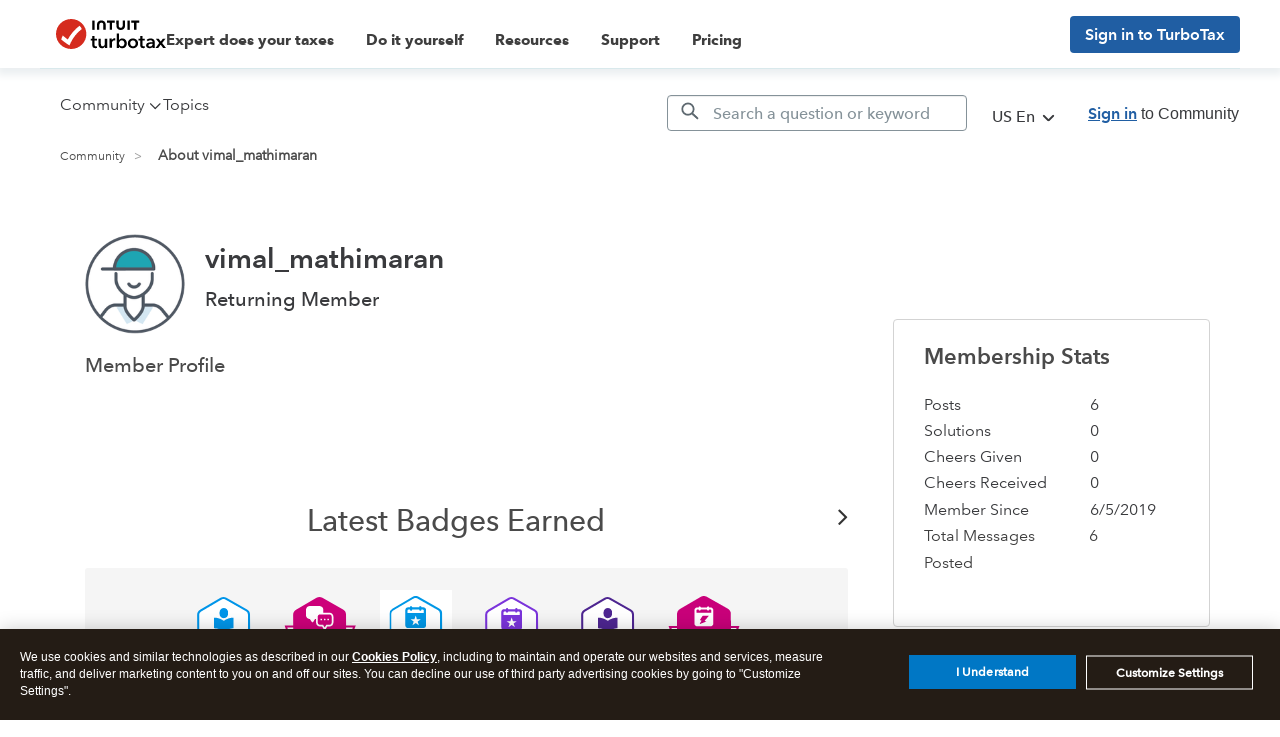

--- FILE ---
content_type: text/html; charset=utf-8
request_url: https://app.leadsrx.com/visitor.php?acctTag=hktywn83008&tz=0&ref=&u=https%3A%2F%2Fttlc.intuit.com%2Fcommunity%2Fuser%2Fviewprofilepage%2Fuser-id%2F271563&t=About%20vimal_mathimaran&lc=null&anon=1&vin=null
body_size: 216
content:
{"visitorID":2251802543046432,"errCode":"ok","leadSuccesses":[],"hubs":[],"lastTouch":"direct"}

--- FILE ---
content_type: application/javascript;charset=iso-8859-1
request_url: https://fid.agkn.com/f?apiKey=2843367925&1pc=6d0c49e4-49d9-4a49-9a65-990ceeec1af9&i4=3.22.242.162
body_size: 188
content:
{ "TruAudienceID" : "E1:7EtXlO8vZP506ResDObHYYSwHX3hy0ZOOfwg83vG581ipH_ApQsrHxNdomPcLHyE5LoSJp8kT729nIghYT3eVXybVswM41i05VeHDHsvJAClrvoBGc2XOjKBJ76OcWsU", "fid_status" : "", "L0" : "", "L1" : "", "L2" : "", "L3" : "", "a":"000" }

--- FILE ---
content_type: image/svg+xml
request_url: https://ttlc.intuit.com/community/s/html/@E450C36245EAB4A8AFECF3517922BC43/badge_icons/badge-anniversary-5.svg
body_size: 748
content:
<svg xmlns="http://www.w3.org/2000/svg" xmlns:xlink="http://www.w3.org/1999/xlink" width="72" height="72" viewBox="0 0 72 72">
    <defs>
        <path id="a" d="M.465 0h52.908v59.089H.465z"/>
        <path id="c" d="M.465 0h52.908v59.089H.465z"/>
        <path id="e" d="M.465 0h52.908v59.089H.465z"/>
        <path id="g" d="M.465 0h52.908v59.089H.465z"/>
        <path id="i" d="M.465 0h52.908v59.089H.465z"/>
    </defs>
    <g fill="none" fill-rule="evenodd">
        <path fill="#FFF" d="M-752-58H751v571H-752z"/>
        <g transform="translate(9 6)">
            <mask id="b" fill="#fff">
                <use xlink:href="#a"/>
            </mask>
            <path fill="#0097E6" fill-rule="nonzero" d="M53.373 41.201l-.166-23.684a5.865 5.865 0 0 0-2.966-5.055L29.647.764a5.862 5.862 0 0 0-5.86.041L3.36 12.791a5.862 5.862 0 0 0-2.894 5.096L.63 41.571a5.857 5.857 0 0 0 2.966 5.055L24.19 58.324a5.863 5.863 0 0 0 5.861-.04l20.427-11.987a5.86 5.86 0 0 0 2.895-5.096" mask="url(#b)"/>
        </g>
        <g transform="translate(9 6)">
            <mask id="d" fill="#fff">
                <use xlink:href="#c"/>
            </mask>
            <path fill="#FFF" fill-rule="nonzero" d="M26.858 57.089a3.862 3.862 0 0 1-1.907-.504L4.357 44.887a3.872 3.872 0 0 1-1.953-3.33l-.166-23.683a3.872 3.872 0 0 1 1.906-3.357L24.573 2.53a3.86 3.86 0 0 1 3.86-.026l20.595 11.698a3.873 3.873 0 0 1 1.953 3.329l.167 23.685a3.871 3.871 0 0 1-1.907 3.357L28.81 56.559a3.868 3.868 0 0 1-1.953.53" mask="url(#d)"/>
        </g>
        <g transform="translate(9 6)">
            <mask id="f" fill="#fff">
                <use xlink:href="#e"/>
            </mask>
            <text fill="#010101" font-family="AvenirNextforINTUIT-Bold, AvenirNext forINTUIT" font-size="12" font-weight="bold" mask="url(#f)">
                <tspan x="19.124" y="47">5+</tspan>
            </text>
        </g>
        <g transform="translate(9 6)">
            <mask id="h" fill="#fff">
                <use xlink:href="#g"/>
            </mask>
            <path fill="#0097E6" fill-rule="nonzero" d="M33.89 11.263a3.22 3.22 0 0 1 3.216 3.216V28.89a3.22 3.22 0 0 1-3.216 3.215H19.48a3.22 3.22 0 0 1-3.216-3.215V14.48a3.22 3.22 0 0 1 3.216-3.217h1.415a1.158 1.158 0 0 1 2.316 0h6.948a1.157 1.157 0 1 1 2.315 0h1.416zM19.48 13.58c-.497 0-.9.403-.901.9v2.574h16.21V14.48a.9.9 0 0 0-.9-.9h-1.415a1.157 1.157 0 1 1-2.315 0H23.21a1.158 1.158 0 0 1-2.316 0H19.48z" mask="url(#h)"/>
        </g>
        <g transform="translate(9 6)">
            <mask id="j" fill="#fff">
                <use xlink:href="#i"/>
            </mask>
            <path fill="#FFF" fill-rule="nonzero" d="M26.684 19.473l1.223 3.764h3.958l-3.202 2.326 1.223 3.763L26.684 27l-3.201 2.326 1.222-3.763-3.201-2.326h3.957z" mask="url(#j)"/>
        </g>
    </g>
</svg>


--- FILE ---
content_type: image/svg+xml
request_url: https://ttlc.intuit.com/community/s/html/@A3E95D1FA839316957BBCE3262980C54/badge_icons/badge-reader-20.svg
body_size: 554
content:
<svg xmlns="http://www.w3.org/2000/svg" width="72" height="72" viewBox="0 0 72 72">
    <g fill="none" fill-rule="evenodd">
        <path fill="#954FFE" d="M62.18 48.251l-.167-23.712a5.87 5.87 0 0 0-2.973-5.062L38.395 7.765a5.883 5.883 0 0 0-5.875.041l-20.479 12A5.868 5.868 0 0 0 9.14 24.91l.167 23.712a5.863 5.863 0 0 0 2.973 5.062l20.644 11.712a5.885 5.885 0 0 0 5.876-.041l20.478-12a5.866 5.866 0 0 0 2.902-5.103"/>
        <path fill="#FFF" d="M35.826 64.12a3.872 3.872 0 0 1-1.909-.504L13.301 51.92a3.87 3.87 0 0 1-1.955-3.328l-.166-23.68a3.87 3.87 0 0 1 1.908-3.357L33.538 9.57a3.868 3.868 0 0 1 3.864-.026L58.018 21.24a3.872 3.872 0 0 1 1.956 3.328l.166 23.682a3.87 3.87 0 0 1-1.91 3.356L37.782 63.59a3.88 3.88 0 0 1-1.955.53"/>
        <path fill="#954FFE" d="M45.608 27.69v10.57c-.843.085-1.686.144-2.521.257a14.754 14.754 0 0 0-6.905 2.813c-.257.19-.44.239-.723.024-2.655-2.018-5.692-2.917-8.992-3.031-.144-.005-.289-.026-.467-.042V27.696c3.605-.027 6.862.969 9.798 3.2 2.872-2.201 6.151-3.221 9.81-3.205"/>
        <path fill="#954FFE" d="M35.834 28.175a4.284 4.284 0 0 1-4.272-4.272v-1.63A4.284 4.284 0 0 1 35.834 18a4.284 4.284 0 0 1 4.272 4.272v1.631a4.284 4.284 0 0 1-4.272 4.272"/>
        <text fill="#010101" font-family="AvenirNextforINTUIT-Bold, AvenirNext forINTUIT" font-size="12" font-weight="bold" letter-spacing="-.2" transform="translate(9 7)">
            <tspan x="18.948" y="48">20</tspan>
        </text>
    </g>
</svg>


--- FILE ---
content_type: image/svg+xml
request_url: https://ttlc.intuit.com/community/s/html/@C21880CA8B3BB16CD49E138D148D91BE/badge_icons/badge-convostart-5.svg
body_size: 872
content:
<svg xmlns="http://www.w3.org/2000/svg" width="72" height="72" viewBox="0 0 72 72">
    <g fill="none" fill-rule="evenodd">
        <path fill="#FFF" stroke="#CD007A" stroke-width="1.93" d="M2 52.9l2.55-8.274L2 36.58h68.34l-3.293 8.046L70.34 52.9H2z"/>
        <path fill="#CD007A" d="M62.18 48.251l-.167-23.712a5.87 5.87 0 0 0-2.973-5.062L38.395 7.765a5.883 5.883 0 0 0-5.875.041l-20.479 12A5.868 5.868 0 0 0 9.14 24.91l.167 23.712a5.863 5.863 0 0 0 2.973 5.062l20.644 11.712a5.885 5.885 0 0 0 5.876-.041l20.478-12a5.866 5.866 0 0 0 2.902-5.103"/>
        <path fill="#CD007A" d="M35.826 64.12a3.872 3.872 0 0 1-1.909-.504L13.301 51.92a3.87 3.87 0 0 1-1.955-3.328l-.166-23.68a3.87 3.87 0 0 1 1.908-3.357L33.538 9.57a3.868 3.868 0 0 1 3.864-.026L58.018 21.24a3.872 3.872 0 0 1 1.956 3.328l.166 23.682a3.87 3.87 0 0 1-1.91 3.356L37.782 63.59a3.88 3.88 0 0 1-1.955.53"/>
        <path fill="#FFF" d="M35.365 16c2.183 0 3.958 1.648 3.958 3.673v5.714c0 2.025-1.775 3.673-3.958 3.673H31.05l-1.827 2.869a.88.88 0 0 1-.743.396.88.88 0 0 1-.742-.396l-1.827-2.869h.047c-2.183 0-3.958-1.648-3.958-3.673v-5.714C22 17.648 23.775 16 25.958 16h9.407z"/>
        <path fill="#FFF" d="M45.42 22.676c2.182 0 3.957 1.749 3.957 3.898v6.063c0 2.149-1.775 3.898-3.958 3.898h-2.134l-1.827 3.045a.866.866 0 0 1-1.485 0l-1.826-3.045h-2.135c-2.182 0-3.958-1.749-3.958-3.898v-6.063c0-2.149 1.776-3.898 3.958-3.898h9.407z"/>
        <path fill="#CD007A" d="M39.128 34.803h-3.115c-1.228 0-2.226-.971-2.226-2.165v-6.064c0-1.194.998-2.165 2.226-2.165h9.407c1.227 0 2.226.97 2.226 2.165v6.064c0 1.194-1 2.165-2.226 2.165h-3.115l-1.59 2.647-1.587-2.647z"/>
        <path fill="#FFF" d="M44.18 28.66a.865.865 0 1 0-.001 1.73.865.865 0 0 0 .002-1.73M40.716 28.66a.865.865 0 1 0-.002 1.73.865.865 0 0 0 .002-1.73M37.251 28.66a.866.866 0 1 0 0 1.731.866.866 0 0 0 0-1.731"/>
        <path fill="#FEFEFE" d="M13.205 52.147l20.659 11.478a3.94 3.94 0 0 0 3.872-.025l20.492-11.76a3.786 3.786 0 0 0 1.912-3.294l-.062-4.826H11.18l.065 5.161c.01 1.348.762 2.6 1.96 3.266"/>
        <text fill="#010101" font-family="AvenirNextforINTUIT-Bold, AvenirNext forINTUIT" font-size="12" font-weight="bold" letter-spacing="-.2" transform="translate(2 7)">
            <tspan x="29.724" y="48">5</tspan>
        </text>
    </g>
</svg>
